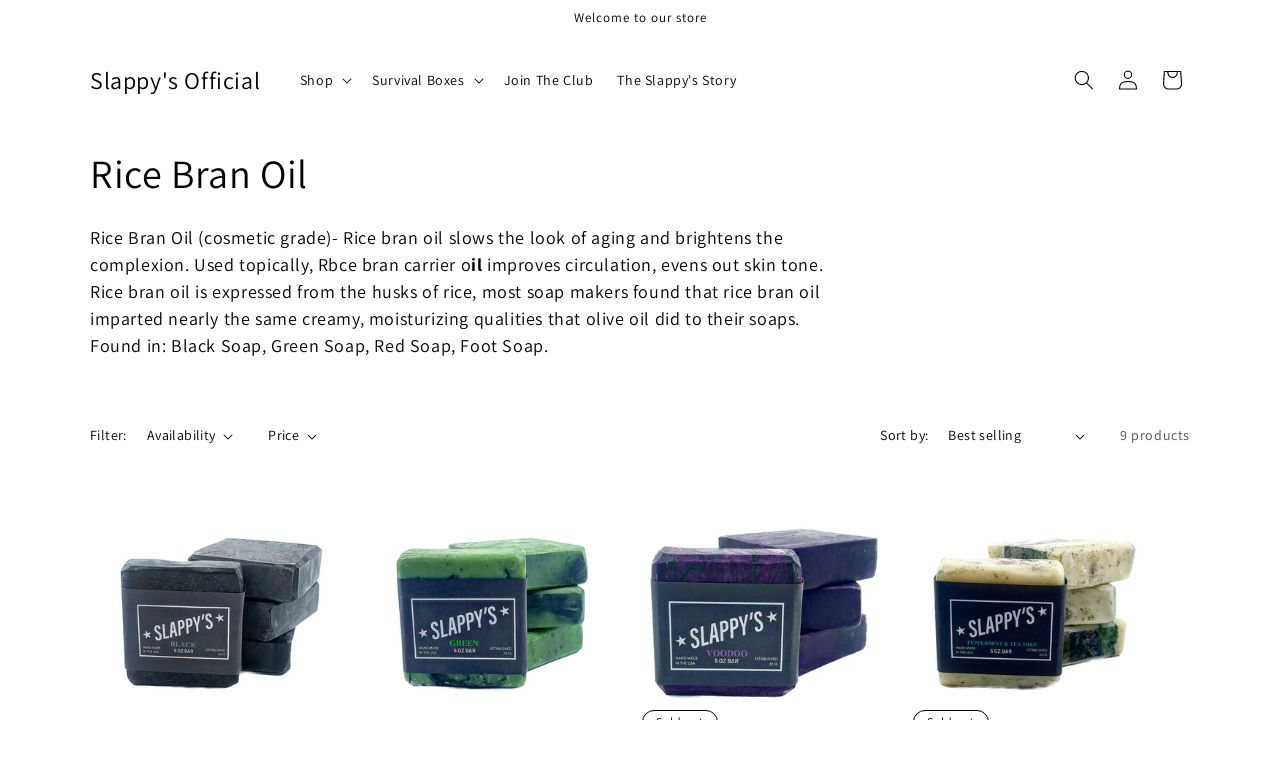

--- FILE ---
content_type: application/x-javascript
request_url: https://app.sealsubscriptions.com/shopify/public/status/shop/slappys-official.myshopify.com.js?1769480394
body_size: -292
content:
var sealsubscriptions_settings_updated='1760549418c';

--- FILE ---
content_type: application/x-javascript; charset=utf-8
request_url: https://bundler.nice-team.net/app/shop/status/slappys-official.myshopify.com.js?1769480394
body_size: -354
content:
var bundler_settings_updated='1757972285c';